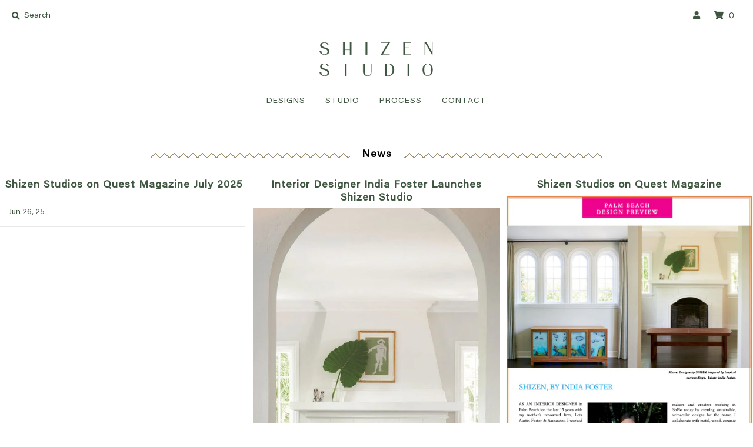

--- FILE ---
content_type: text/html; charset=utf-8
request_url: https://www.shizenstudio.com/blogs/news
body_size: 20004
content:
<!DOCTYPE html>
<html lang="en" class="no-js">
<head>


  <meta charset="utf-8" />
  <meta name="viewport" content="width=device-width, initial-scale=1">

  <!-- Establish early connection to external domains -->
  <link rel="preconnect" href="https://cdn.shopify.com" crossorigin>
  <link rel="preconnect" href="https://fonts.shopify.com" crossorigin>
  <link rel="preconnect" href="https://monorail-edge.shopifysvc.com">
  <link rel="preconnect" href="//ajax.googleapis.com" crossorigin />
  <link rel="stylesheet" href="https://use.typekit.net/skp4esh.css"><!-- Preload onDomain stylesheets and script libraries -->
  <link rel="preload" href="//www.shizenstudio.com/cdn/shop/t/2/assets/stylesheet.css?v=37968958591955156141697748627" as="style">
  <link rel="preload" as="font" href="//www.shizenstudio.com/cdn/fonts/figtree/figtree_n4.3c0838aba1701047e60be6a99a1b0a40ce9b8419.woff2" type="font/woff2" crossorigin>
  <link rel="preload" as="font" href="//www.shizenstudio.com/cdn/fonts/figtree/figtree_n6.9d1ea52bb49a0a86cfd1b0383d00f83d3fcc14de.woff2" type="font/woff2" crossorigin>
  <link rel="preload" as="font" href="//www.shizenstudio.com/cdn/fonts/figtree/figtree_n6.9d1ea52bb49a0a86cfd1b0383d00f83d3fcc14de.woff2" type="font/woff2" crossorigin>
  <link rel="preload" href="//www.shizenstudio.com/cdn/shop/t/2/assets/eventemitter3.min.js?v=27939738353326123541622658460" as="script">
  <link rel="preload" href="//www.shizenstudio.com/cdn/shop/t/2/assets/theme.js?v=142616828557156132971622658457" as="script">
  <link rel="preload" href="//www.shizenstudio.com/cdn/shopifycloud/storefront/assets/themes_support/option_selection-b017cd28.js" as="script">

  <link rel="shortcut icon" href="//www.shizenstudio.com/cdn/shop/files/LOGO_ICON_-_FOOTER_32x32.png?v=1623254851" type="image/png" />
  <link rel="canonical" href="https://www.shizenstudio.com/blogs/news" />

  <title>News &ndash; SHIZEN STUDIO</title>
  

  

  <meta property="og:type" content="website">
  <meta property="og:title" content="News">
  <meta property="og:url" content="https://www.shizenstudio.com/blogs/news">
  
  

<meta property="og:site_name" content="SHIZEN STUDIO">



  <meta name="twitter:card" content="summary">


  <meta name="twitter:site" content="@">



  



  <style data-shopify>
:root {
    --main-family: Figtree, sans-serif;
    --main-weight: 400;
    --nav-family: Figtree, sans-serif;
    --nav-weight: 600;
    --heading-family: Figtree, sans-serif;
    --heading-weight: 600;

    --font-size: 14px;
    --h1-size: 19px;
    --h2-size: 18px;
    --h3-size: 18px;
    --h4-size: 16px;
    --h5-size: px;
    --nav-size: 14px;

    --announcement-background: #ffffff;
    --announcement-text: #3e553f;
    --header-background: #ffffff;
    --header-text: #3e553f;
    --nav-color: #3e553f;
    --nav-hover-link-color: #3e553f;
    --nav-hover-accent-color: #dfd4c2;
    --nav-dropdown-text: #3e553f;
    --nav-dropdown-background: #ffffff;
    --mobile-header-background: #ffffff;
    --mobile-header-text: #3e553f;
    --background: #ffffff;
    --text-color: #3e553f;
    --link-color: #3e553f;
    --link-hover-color: #4c4c4c;
    --sale-color: #eba1b8;
    --so-color: #f4cd6f;
    --new-color: #28323c;
    --dotted-color: #d5d5d5;
    --review-stars: #f4cd6f;
    --secondary-color: #f6f6f6;
    --section-heading-text: #000000;
    --section-heading-primary: #ffffff;
    --section-heading-primary-hover: #ffffff;
    --section-heading-accent: #9f9070;
    --banner-text: #000000;
    --banner-caption-bg: #ffffff;
    --button-color: #ffffff;
    --button-text: #3e553f;
    --button-hover: #d2a48f;
    --button-hover-text: #ffffff;
    --secondary-button-color: #ffffff;
    --secondary-button-text: #3e553f;
    --secondary-button-hover: #d2a48f;
    --secondary-button-hover-text: #ffffff;
    --direction-color: #9f9070;
    --direction-background: rgba(0,0,0,0);
    --direction-hover: rgba(0,0,0,0);
    --swatch-color: #3e553f;
    --swatch-background: #ffffff;
    --swatch-border: #3e553f;
    --swatch-selected-color: #ffffff;
    --swatch-selected-background: #3e553f;
    --swatch-selected-border: #3e553f;
    --footer-background: #ffffff;
    --footer-text: #3e553f;
    --footer-icons: #000000;

    --header-border-width: 60%;
    --header-border-weight: 2px;
    --header-border-style: zigzag;
    --free-shipping-bg: #ac5f1f;
    --free-shipping-text: #fff;
    --notification-background-color: #d2a48f;
    --notification-text-color: #5c4e43;
    --notification-text-align: center;
    --notification-text-size: 16px;
    --keyboard-focus: #355684;
    --focus-border-style: dotted;
    --focus-border-weight: 2px;

    --error-msg-dark: #e81000;
    --error-msg-light: #ffeae8;
    --success-msg-dark: #007f5f;
    --success-msg-light: #e5fff8;

    --select-arrow-bg: url(//www.shizenstudio.com/cdn/shop/t/2/assets/select-arrow.png?v=112595941721225094991622658466);
    --icon-border-color: #ffffff;
    --product-align: center;
    --notification-background-image: url(//www.shizenstudio.com/cdn/shopifycloud/storefront/assets/no-image-2048-a2addb12_1200x.gif);

    --color-body-text: var(--text-color);
    --color-body: var(--background);
    --color-bg: var(--background);
  }
  @media (max-width: 740px) {
  :root {
    --font-size: calc(14px - (14px * 0.15));
    --nav-size: calc(14px - (14px * 0.15));
    --h1-size: calc(19px - (19px * 0.15));
    --h2-size: calc(18px - (18px * 0.15));
    --h3-size: calc(18px - (18px * 0.15));
  }
}
</style>


  <link rel="stylesheet" href="//www.shizenstudio.com/cdn/shop/t/2/assets/stylesheet.css?v=37968958591955156141697748627" type="text/css">


  <style>
  @font-face {
  font-family: Figtree;
  font-weight: 400;
  font-style: normal;
  font-display: swap;
  src: url("//www.shizenstudio.com/cdn/fonts/figtree/figtree_n4.3c0838aba1701047e60be6a99a1b0a40ce9b8419.woff2") format("woff2"),
       url("//www.shizenstudio.com/cdn/fonts/figtree/figtree_n4.c0575d1db21fc3821f17fd6617d3dee552312137.woff") format("woff");
}

  @font-face {
  font-family: Figtree;
  font-weight: 600;
  font-style: normal;
  font-display: swap;
  src: url("//www.shizenstudio.com/cdn/fonts/figtree/figtree_n6.9d1ea52bb49a0a86cfd1b0383d00f83d3fcc14de.woff2") format("woff2"),
       url("//www.shizenstudio.com/cdn/fonts/figtree/figtree_n6.f0fcdea525a0e47b2ae4ab645832a8e8a96d31d3.woff") format("woff");
}

  @font-face {
  font-family: Figtree;
  font-weight: 600;
  font-style: normal;
  font-display: swap;
  src: url("//www.shizenstudio.com/cdn/fonts/figtree/figtree_n6.9d1ea52bb49a0a86cfd1b0383d00f83d3fcc14de.woff2") format("woff2"),
       url("//www.shizenstudio.com/cdn/fonts/figtree/figtree_n6.f0fcdea525a0e47b2ae4ab645832a8e8a96d31d3.woff") format("woff");
}

  @font-face {
  font-family: Figtree;
  font-weight: 700;
  font-style: normal;
  font-display: swap;
  src: url("//www.shizenstudio.com/cdn/fonts/figtree/figtree_n7.2fd9bfe01586148e644724096c9d75e8c7a90e55.woff2") format("woff2"),
       url("//www.shizenstudio.com/cdn/fonts/figtree/figtree_n7.ea05de92d862f9594794ab281c4c3a67501ef5fc.woff") format("woff");
}

  @font-face {
  font-family: Figtree;
  font-weight: 400;
  font-style: italic;
  font-display: swap;
  src: url("//www.shizenstudio.com/cdn/fonts/figtree/figtree_i4.89f7a4275c064845c304a4cf8a4a586060656db2.woff2") format("woff2"),
       url("//www.shizenstudio.com/cdn/fonts/figtree/figtree_i4.6f955aaaafc55a22ffc1f32ecf3756859a5ad3e2.woff") format("woff");
}

  @font-face {
  font-family: Figtree;
  font-weight: 700;
  font-style: italic;
  font-display: swap;
  src: url("//www.shizenstudio.com/cdn/fonts/figtree/figtree_i7.06add7096a6f2ab742e09ec7e498115904eda1fe.woff2") format("woff2"),
       url("//www.shizenstudio.com/cdn/fonts/figtree/figtree_i7.ee584b5fcaccdbb5518c0228158941f8df81b101.woff") format("woff");
}

  </style>

  <script>window.performance && window.performance.mark && window.performance.mark('shopify.content_for_header.start');</script><meta id="shopify-digital-wallet" name="shopify-digital-wallet" content="/57496141999/digital_wallets/dialog">
<meta name="shopify-checkout-api-token" content="f56a05daa81705389bdafd9fb366c787">
<link rel="alternate" type="application/atom+xml" title="Feed" href="/blogs/news.atom" />
<script async="async" src="/checkouts/internal/preloads.js?locale=en-US"></script>
<link rel="preconnect" href="https://shop.app" crossorigin="anonymous">
<script async="async" src="https://shop.app/checkouts/internal/preloads.js?locale=en-US&shop_id=57496141999" crossorigin="anonymous"></script>
<script id="apple-pay-shop-capabilities" type="application/json">{"shopId":57496141999,"countryCode":"US","currencyCode":"USD","merchantCapabilities":["supports3DS"],"merchantId":"gid:\/\/shopify\/Shop\/57496141999","merchantName":"SHIZEN STUDIO","requiredBillingContactFields":["postalAddress","email"],"requiredShippingContactFields":["postalAddress","email"],"shippingType":"shipping","supportedNetworks":["visa","masterCard","amex","discover","elo","jcb"],"total":{"type":"pending","label":"SHIZEN STUDIO","amount":"1.00"},"shopifyPaymentsEnabled":true,"supportsSubscriptions":true}</script>
<script id="shopify-features" type="application/json">{"accessToken":"f56a05daa81705389bdafd9fb366c787","betas":["rich-media-storefront-analytics"],"domain":"www.shizenstudio.com","predictiveSearch":true,"shopId":57496141999,"locale":"en"}</script>
<script>var Shopify = Shopify || {};
Shopify.shop = "shizenweb.myshopify.com";
Shopify.locale = "en";
Shopify.currency = {"active":"USD","rate":"1.0"};
Shopify.country = "US";
Shopify.theme = {"name":"Mr Parker","id":123584446639,"schema_name":"Mr Parker","schema_version":"7.5.2","theme_store_id":567,"role":"main"};
Shopify.theme.handle = "null";
Shopify.theme.style = {"id":null,"handle":null};
Shopify.cdnHost = "www.shizenstudio.com/cdn";
Shopify.routes = Shopify.routes || {};
Shopify.routes.root = "/";</script>
<script type="module">!function(o){(o.Shopify=o.Shopify||{}).modules=!0}(window);</script>
<script>!function(o){function n(){var o=[];function n(){o.push(Array.prototype.slice.apply(arguments))}return n.q=o,n}var t=o.Shopify=o.Shopify||{};t.loadFeatures=n(),t.autoloadFeatures=n()}(window);</script>
<script>
  window.ShopifyPay = window.ShopifyPay || {};
  window.ShopifyPay.apiHost = "shop.app\/pay";
  window.ShopifyPay.redirectState = null;
</script>
<script id="shop-js-analytics" type="application/json">{"pageType":"blog"}</script>
<script defer="defer" async type="module" src="//www.shizenstudio.com/cdn/shopifycloud/shop-js/modules/v2/client.init-shop-cart-sync_BT-GjEfc.en.esm.js"></script>
<script defer="defer" async type="module" src="//www.shizenstudio.com/cdn/shopifycloud/shop-js/modules/v2/chunk.common_D58fp_Oc.esm.js"></script>
<script defer="defer" async type="module" src="//www.shizenstudio.com/cdn/shopifycloud/shop-js/modules/v2/chunk.modal_xMitdFEc.esm.js"></script>
<script type="module">
  await import("//www.shizenstudio.com/cdn/shopifycloud/shop-js/modules/v2/client.init-shop-cart-sync_BT-GjEfc.en.esm.js");
await import("//www.shizenstudio.com/cdn/shopifycloud/shop-js/modules/v2/chunk.common_D58fp_Oc.esm.js");
await import("//www.shizenstudio.com/cdn/shopifycloud/shop-js/modules/v2/chunk.modal_xMitdFEc.esm.js");

  window.Shopify.SignInWithShop?.initShopCartSync?.({"fedCMEnabled":true,"windoidEnabled":true});

</script>
<script>
  window.Shopify = window.Shopify || {};
  if (!window.Shopify.featureAssets) window.Shopify.featureAssets = {};
  window.Shopify.featureAssets['shop-js'] = {"shop-cart-sync":["modules/v2/client.shop-cart-sync_DZOKe7Ll.en.esm.js","modules/v2/chunk.common_D58fp_Oc.esm.js","modules/v2/chunk.modal_xMitdFEc.esm.js"],"init-fed-cm":["modules/v2/client.init-fed-cm_B6oLuCjv.en.esm.js","modules/v2/chunk.common_D58fp_Oc.esm.js","modules/v2/chunk.modal_xMitdFEc.esm.js"],"shop-cash-offers":["modules/v2/client.shop-cash-offers_D2sdYoxE.en.esm.js","modules/v2/chunk.common_D58fp_Oc.esm.js","modules/v2/chunk.modal_xMitdFEc.esm.js"],"shop-login-button":["modules/v2/client.shop-login-button_QeVjl5Y3.en.esm.js","modules/v2/chunk.common_D58fp_Oc.esm.js","modules/v2/chunk.modal_xMitdFEc.esm.js"],"pay-button":["modules/v2/client.pay-button_DXTOsIq6.en.esm.js","modules/v2/chunk.common_D58fp_Oc.esm.js","modules/v2/chunk.modal_xMitdFEc.esm.js"],"shop-button":["modules/v2/client.shop-button_DQZHx9pm.en.esm.js","modules/v2/chunk.common_D58fp_Oc.esm.js","modules/v2/chunk.modal_xMitdFEc.esm.js"],"avatar":["modules/v2/client.avatar_BTnouDA3.en.esm.js"],"init-windoid":["modules/v2/client.init-windoid_CR1B-cfM.en.esm.js","modules/v2/chunk.common_D58fp_Oc.esm.js","modules/v2/chunk.modal_xMitdFEc.esm.js"],"init-shop-for-new-customer-accounts":["modules/v2/client.init-shop-for-new-customer-accounts_C_vY_xzh.en.esm.js","modules/v2/client.shop-login-button_QeVjl5Y3.en.esm.js","modules/v2/chunk.common_D58fp_Oc.esm.js","modules/v2/chunk.modal_xMitdFEc.esm.js"],"init-shop-email-lookup-coordinator":["modules/v2/client.init-shop-email-lookup-coordinator_BI7n9ZSv.en.esm.js","modules/v2/chunk.common_D58fp_Oc.esm.js","modules/v2/chunk.modal_xMitdFEc.esm.js"],"init-shop-cart-sync":["modules/v2/client.init-shop-cart-sync_BT-GjEfc.en.esm.js","modules/v2/chunk.common_D58fp_Oc.esm.js","modules/v2/chunk.modal_xMitdFEc.esm.js"],"shop-toast-manager":["modules/v2/client.shop-toast-manager_DiYdP3xc.en.esm.js","modules/v2/chunk.common_D58fp_Oc.esm.js","modules/v2/chunk.modal_xMitdFEc.esm.js"],"init-customer-accounts":["modules/v2/client.init-customer-accounts_D9ZNqS-Q.en.esm.js","modules/v2/client.shop-login-button_QeVjl5Y3.en.esm.js","modules/v2/chunk.common_D58fp_Oc.esm.js","modules/v2/chunk.modal_xMitdFEc.esm.js"],"init-customer-accounts-sign-up":["modules/v2/client.init-customer-accounts-sign-up_iGw4briv.en.esm.js","modules/v2/client.shop-login-button_QeVjl5Y3.en.esm.js","modules/v2/chunk.common_D58fp_Oc.esm.js","modules/v2/chunk.modal_xMitdFEc.esm.js"],"shop-follow-button":["modules/v2/client.shop-follow-button_CqMgW2wH.en.esm.js","modules/v2/chunk.common_D58fp_Oc.esm.js","modules/v2/chunk.modal_xMitdFEc.esm.js"],"checkout-modal":["modules/v2/client.checkout-modal_xHeaAweL.en.esm.js","modules/v2/chunk.common_D58fp_Oc.esm.js","modules/v2/chunk.modal_xMitdFEc.esm.js"],"shop-login":["modules/v2/client.shop-login_D91U-Q7h.en.esm.js","modules/v2/chunk.common_D58fp_Oc.esm.js","modules/v2/chunk.modal_xMitdFEc.esm.js"],"lead-capture":["modules/v2/client.lead-capture_BJmE1dJe.en.esm.js","modules/v2/chunk.common_D58fp_Oc.esm.js","modules/v2/chunk.modal_xMitdFEc.esm.js"],"payment-terms":["modules/v2/client.payment-terms_Ci9AEqFq.en.esm.js","modules/v2/chunk.common_D58fp_Oc.esm.js","modules/v2/chunk.modal_xMitdFEc.esm.js"]};
</script>
<script>(function() {
  var isLoaded = false;
  function asyncLoad() {
    if (isLoaded) return;
    isLoaded = true;
    var urls = ["https:\/\/quote.storeify.app\/js\/frontend\/scripttag.js?shop=shizenweb.myshopify.com"];
    for (var i = 0; i < urls.length; i++) {
      var s = document.createElement('script');
      s.type = 'text/javascript';
      s.async = true;
      s.src = urls[i];
      var x = document.getElementsByTagName('script')[0];
      x.parentNode.insertBefore(s, x);
    }
  };
  if(window.attachEvent) {
    window.attachEvent('onload', asyncLoad);
  } else {
    window.addEventListener('load', asyncLoad, false);
  }
})();</script>
<script id="__st">var __st={"a":57496141999,"offset":-18000,"reqid":"c23ace30-3840-4c49-925a-15e78e90de14-1769507099","pageurl":"www.shizenstudio.com\/blogs\/news","s":"blogs-79828418735","u":"4df2a8e1a3c0","p":"blog","rtyp":"blog","rid":79828418735};</script>
<script>window.ShopifyPaypalV4VisibilityTracking = true;</script>
<script id="captcha-bootstrap">!function(){'use strict';const t='contact',e='account',n='new_comment',o=[[t,t],['blogs',n],['comments',n],[t,'customer']],c=[[e,'customer_login'],[e,'guest_login'],[e,'recover_customer_password'],[e,'create_customer']],r=t=>t.map((([t,e])=>`form[action*='/${t}']:not([data-nocaptcha='true']) input[name='form_type'][value='${e}']`)).join(','),a=t=>()=>t?[...document.querySelectorAll(t)].map((t=>t.form)):[];function s(){const t=[...o],e=r(t);return a(e)}const i='password',u='form_key',d=['recaptcha-v3-token','g-recaptcha-response','h-captcha-response',i],f=()=>{try{return window.sessionStorage}catch{return}},m='__shopify_v',_=t=>t.elements[u];function p(t,e,n=!1){try{const o=window.sessionStorage,c=JSON.parse(o.getItem(e)),{data:r}=function(t){const{data:e,action:n}=t;return t[m]||n?{data:e,action:n}:{data:t,action:n}}(c);for(const[e,n]of Object.entries(r))t.elements[e]&&(t.elements[e].value=n);n&&o.removeItem(e)}catch(o){console.error('form repopulation failed',{error:o})}}const l='form_type',E='cptcha';function T(t){t.dataset[E]=!0}const w=window,h=w.document,L='Shopify',v='ce_forms',y='captcha';let A=!1;((t,e)=>{const n=(g='f06e6c50-85a8-45c8-87d0-21a2b65856fe',I='https://cdn.shopify.com/shopifycloud/storefront-forms-hcaptcha/ce_storefront_forms_captcha_hcaptcha.v1.5.2.iife.js',D={infoText:'Protected by hCaptcha',privacyText:'Privacy',termsText:'Terms'},(t,e,n)=>{const o=w[L][v],c=o.bindForm;if(c)return c(t,g,e,D).then(n);var r;o.q.push([[t,g,e,D],n]),r=I,A||(h.body.append(Object.assign(h.createElement('script'),{id:'captcha-provider',async:!0,src:r})),A=!0)});var g,I,D;w[L]=w[L]||{},w[L][v]=w[L][v]||{},w[L][v].q=[],w[L][y]=w[L][y]||{},w[L][y].protect=function(t,e){n(t,void 0,e),T(t)},Object.freeze(w[L][y]),function(t,e,n,w,h,L){const[v,y,A,g]=function(t,e,n){const i=e?o:[],u=t?c:[],d=[...i,...u],f=r(d),m=r(i),_=r(d.filter((([t,e])=>n.includes(e))));return[a(f),a(m),a(_),s()]}(w,h,L),I=t=>{const e=t.target;return e instanceof HTMLFormElement?e:e&&e.form},D=t=>v().includes(t);t.addEventListener('submit',(t=>{const e=I(t);if(!e)return;const n=D(e)&&!e.dataset.hcaptchaBound&&!e.dataset.recaptchaBound,o=_(e),c=g().includes(e)&&(!o||!o.value);(n||c)&&t.preventDefault(),c&&!n&&(function(t){try{if(!f())return;!function(t){const e=f();if(!e)return;const n=_(t);if(!n)return;const o=n.value;o&&e.removeItem(o)}(t);const e=Array.from(Array(32),(()=>Math.random().toString(36)[2])).join('');!function(t,e){_(t)||t.append(Object.assign(document.createElement('input'),{type:'hidden',name:u})),t.elements[u].value=e}(t,e),function(t,e){const n=f();if(!n)return;const o=[...t.querySelectorAll(`input[type='${i}']`)].map((({name:t})=>t)),c=[...d,...o],r={};for(const[a,s]of new FormData(t).entries())c.includes(a)||(r[a]=s);n.setItem(e,JSON.stringify({[m]:1,action:t.action,data:r}))}(t,e)}catch(e){console.error('failed to persist form',e)}}(e),e.submit())}));const S=(t,e)=>{t&&!t.dataset[E]&&(n(t,e.some((e=>e===t))),T(t))};for(const o of['focusin','change'])t.addEventListener(o,(t=>{const e=I(t);D(e)&&S(e,y())}));const B=e.get('form_key'),M=e.get(l),P=B&&M;t.addEventListener('DOMContentLoaded',(()=>{const t=y();if(P)for(const e of t)e.elements[l].value===M&&p(e,B);[...new Set([...A(),...v().filter((t=>'true'===t.dataset.shopifyCaptcha))])].forEach((e=>S(e,t)))}))}(h,new URLSearchParams(w.location.search),n,t,e,['guest_login'])})(!0,!0)}();</script>
<script integrity="sha256-4kQ18oKyAcykRKYeNunJcIwy7WH5gtpwJnB7kiuLZ1E=" data-source-attribution="shopify.loadfeatures" defer="defer" src="//www.shizenstudio.com/cdn/shopifycloud/storefront/assets/storefront/load_feature-a0a9edcb.js" crossorigin="anonymous"></script>
<script crossorigin="anonymous" defer="defer" src="//www.shizenstudio.com/cdn/shopifycloud/storefront/assets/shopify_pay/storefront-65b4c6d7.js?v=20250812"></script>
<script data-source-attribution="shopify.dynamic_checkout.dynamic.init">var Shopify=Shopify||{};Shopify.PaymentButton=Shopify.PaymentButton||{isStorefrontPortableWallets:!0,init:function(){window.Shopify.PaymentButton.init=function(){};var t=document.createElement("script");t.src="https://www.shizenstudio.com/cdn/shopifycloud/portable-wallets/latest/portable-wallets.en.js",t.type="module",document.head.appendChild(t)}};
</script>
<script data-source-attribution="shopify.dynamic_checkout.buyer_consent">
  function portableWalletsHideBuyerConsent(e){var t=document.getElementById("shopify-buyer-consent"),n=document.getElementById("shopify-subscription-policy-button");t&&n&&(t.classList.add("hidden"),t.setAttribute("aria-hidden","true"),n.removeEventListener("click",e))}function portableWalletsShowBuyerConsent(e){var t=document.getElementById("shopify-buyer-consent"),n=document.getElementById("shopify-subscription-policy-button");t&&n&&(t.classList.remove("hidden"),t.removeAttribute("aria-hidden"),n.addEventListener("click",e))}window.Shopify?.PaymentButton&&(window.Shopify.PaymentButton.hideBuyerConsent=portableWalletsHideBuyerConsent,window.Shopify.PaymentButton.showBuyerConsent=portableWalletsShowBuyerConsent);
</script>
<script data-source-attribution="shopify.dynamic_checkout.cart.bootstrap">document.addEventListener("DOMContentLoaded",(function(){function t(){return document.querySelector("shopify-accelerated-checkout-cart, shopify-accelerated-checkout")}if(t())Shopify.PaymentButton.init();else{new MutationObserver((function(e,n){t()&&(Shopify.PaymentButton.init(),n.disconnect())})).observe(document.body,{childList:!0,subtree:!0})}}));
</script>
<link id="shopify-accelerated-checkout-styles" rel="stylesheet" media="screen" href="https://www.shizenstudio.com/cdn/shopifycloud/portable-wallets/latest/accelerated-checkout-backwards-compat.css" crossorigin="anonymous">
<style id="shopify-accelerated-checkout-cart">
        #shopify-buyer-consent {
  margin-top: 1em;
  display: inline-block;
  width: 100%;
}

#shopify-buyer-consent.hidden {
  display: none;
}

#shopify-subscription-policy-button {
  background: none;
  border: none;
  padding: 0;
  text-decoration: underline;
  font-size: inherit;
  cursor: pointer;
}

#shopify-subscription-policy-button::before {
  box-shadow: none;
}

      </style>

<script>window.performance && window.performance.mark && window.performance.mark('shopify.content_for_header.end');</script>


<script>window.__pagefly_analytics_settings__={"acceptTracking":false};</script>
<!-- SEO, JSON‑LD, Schema --> 
 
        
        

        
        
        
<!-- BEGIN app block: shopify://apps/storeify-request-a-quote/blocks/embed-app/dac9aba2-251e-4c25-abc3-9fc57dbf7885 -->
  
  
  <style type="text/css" id="ify-style-remove">
  
  
  </style>
  <style type="text/css">.ify-hide{display:none;}</style>
  <link rel="preload" href="https://cdn.shopify.com/extensions/019bf96f-10b4-7499-b191-dd21caa62db4/storeify-request-a-quote-79/assets/storeify-requestaquote-styles.css" as="style">
  <link href="//cdn.shopify.com/extensions/019bf96f-10b4-7499-b191-dd21caa62db4/storeify-request-a-quote-79/assets/storeify-requestaquote-styles.css" rel="stylesheet" type="text/css" media="all" />
  <script type="text/javascript">
    var storeifyRequestaquote = storeifyRequestaquote || {};
    storeifyRequestaquote.app_enable = 1; 
    storeifyRequestaquote.locale = "en";
    storeifyRequestaquote.shop_domain = "www.shizenstudio.com";
    storeifyRequestaquote.shop_url = "https:\/\/www.shizenstudio.com";
    
    
    

    storeifyRequestaquote.page = {
    type : 'blog',
    path : '/blogs/news',
    };
    storeifyRequestaquote.money_format = '${{amount_no_decimals_with_comma_separator}}';
    storeifyRequestaquote.storeify_requestaquote_json = "/apps/request-a-quote/params";
    storeifyRequestaquote.root_url = '/';
       storeifyRequestaquote.lang = {"btn_addquote":"Add to Quote","call_for_price":"Inquire","btn_view":"View Quote","btn_continue":"Continue Shop","add_title":"Add \"{{product}}\" to quote","tbl_img":"Image","tbl_name":"Name","tbl_sku":"Sku","tbl_option":"Option","tbl_qty":"QTY","quote_empty":"Your quote is currently empty.","your_price":"Your Price","old_price":"Price","print":"Print PDF","total":"Total","btn_see_price":"Login to see price","draft_order":"Draft Order","date":"Date","status":"Status","view":"View","quote_history":"Quote history","load_more":"Load more \u003e\u003e","subtotal":"Subtotal","total_tax":"Total Tax","total_price":"Total Price","excl_shipping":"(Excl. Shipping)","excl_tax_shipping":"(Excl. Tax \u0026 Shipping)","input_required":"This field is required.","input_email":"Email Address is invalid: Please enter a valid email address.","search_product":"Search product","search_no_result":"No results found for “{{search_text}}”. Check the spelling or use a different word or phrase.","shipping":"Shipping","discount":"Discount","free":"Free","shipping_options":"Shipping Options","msg_size_attach":"Files \"{name}\" ({size}) exceeds maximum allowed upload size of {maxSize}.","msg_attach_tooless":"You must select at least {n} {files} to upload. Please retry your upload!","msg_calculating_time":"calculating time remaining","msg_processing":"Processing ...","upload_li_success":" Uploaded file \"{name}\" Successfully.","upload_li_fail":" Uploaded file \"{name}\" Fail.","status_pending":"Pending","status_approved":"Approved","status_canceled":"Canceled","status_expired":"Expired","content_pdf":"PDF Content"}; 
    
      storeifyRequestaquote.show_input_price = 0;
    
    storeifyRequestaquote.hide_variants_outofstock = 0;
     
    storeifyRequestaquote.search_product = 0;
     
    storeifyRequestaquote.btn_cart_to_quote = 0;
    storeifyRequestaquote.callbackTracking = function(data){  };
    storeifyRequestaquote.gtmId = "";
  </script>

  
  
  <style type="text/css" id="btn-hide_on_grid">body .ify-quote-group{display: none !important;}</style>
  
  

  

  
  
  
  
  
  
  
  <style type="text/css">.button {  background: var(--secondary-button-hover) !important;  color: var(--secondary-button-hover-text) !important;  border-color: none;border-color: #3e553f !important;max-width: 300px;min-width: 300px;margin-top: 10px;}.button:hover {  background: #3e553f !important;  color: white !important;border-color: #3e553f !important;}</style>
  

  <!-- ======================    Footer   ==========================  -->

  
  
    <script src="https://cdn.shopify.com/extensions/019bf96f-10b4-7499-b191-dd21caa62db4/storeify-request-a-quote-79/assets/jquery-2.2.4.min.js" defer="defer"></script>
  
  
  
  
  
  
    <script src="https://cdn.shopify.com/extensions/019bf96f-10b4-7499-b191-dd21caa62db4/storeify-request-a-quote-79/assets/jquery.validate.min.js" defer></script>
    <script src="https://cdn.shopify.com/extensions/019bf96f-10b4-7499-b191-dd21caa62db4/storeify-request-a-quote-79/assets/additional-methods.min.js" defer></script>
  
  <script src="https://quote.storeify.app/js/stores/shizenweb.myshopify.com/storeify-requestaquote-params.js?v=1753158323" defer></script>
  
  <script src="https://cdn.shopify.com/extensions/019bf96f-10b4-7499-b191-dd21caa62db4/storeify-request-a-quote-79/assets/storeify-requestaquote-v2-mode-0.js" defer></script>
  
  <!--end status-->


<!-- END app block --><meta property="og:image" content="https://cdn.shopify.com/s/files/1/0574/9614/1999/files/SHIZEN_STUDIO_LOGO_-_GREEN.png?height=628&pad_color=ffffff&v=1622658867&width=1200" />
<meta property="og:image:secure_url" content="https://cdn.shopify.com/s/files/1/0574/9614/1999/files/SHIZEN_STUDIO_LOGO_-_GREEN.png?height=628&pad_color=ffffff&v=1622658867&width=1200" />
<meta property="og:image:width" content="1200" />
<meta property="og:image:height" content="628" />
<link href="https://monorail-edge.shopifysvc.com" rel="dns-prefetch">
<script>(function(){if ("sendBeacon" in navigator && "performance" in window) {try {var session_token_from_headers = performance.getEntriesByType('navigation')[0].serverTiming.find(x => x.name == '_s').description;} catch {var session_token_from_headers = undefined;}var session_cookie_matches = document.cookie.match(/_shopify_s=([^;]*)/);var session_token_from_cookie = session_cookie_matches && session_cookie_matches.length === 2 ? session_cookie_matches[1] : "";var session_token = session_token_from_headers || session_token_from_cookie || "";function handle_abandonment_event(e) {var entries = performance.getEntries().filter(function(entry) {return /monorail-edge.shopifysvc.com/.test(entry.name);});if (!window.abandonment_tracked && entries.length === 0) {window.abandonment_tracked = true;var currentMs = Date.now();var navigation_start = performance.timing.navigationStart;var payload = {shop_id: 57496141999,url: window.location.href,navigation_start,duration: currentMs - navigation_start,session_token,page_type: "blog"};window.navigator.sendBeacon("https://monorail-edge.shopifysvc.com/v1/produce", JSON.stringify({schema_id: "online_store_buyer_site_abandonment/1.1",payload: payload,metadata: {event_created_at_ms: currentMs,event_sent_at_ms: currentMs}}));}}window.addEventListener('pagehide', handle_abandonment_event);}}());</script>
<script id="web-pixels-manager-setup">(function e(e,d,r,n,o){if(void 0===o&&(o={}),!Boolean(null===(a=null===(i=window.Shopify)||void 0===i?void 0:i.analytics)||void 0===a?void 0:a.replayQueue)){var i,a;window.Shopify=window.Shopify||{};var t=window.Shopify;t.analytics=t.analytics||{};var s=t.analytics;s.replayQueue=[],s.publish=function(e,d,r){return s.replayQueue.push([e,d,r]),!0};try{self.performance.mark("wpm:start")}catch(e){}var l=function(){var e={modern:/Edge?\/(1{2}[4-9]|1[2-9]\d|[2-9]\d{2}|\d{4,})\.\d+(\.\d+|)|Firefox\/(1{2}[4-9]|1[2-9]\d|[2-9]\d{2}|\d{4,})\.\d+(\.\d+|)|Chrom(ium|e)\/(9{2}|\d{3,})\.\d+(\.\d+|)|(Maci|X1{2}).+ Version\/(15\.\d+|(1[6-9]|[2-9]\d|\d{3,})\.\d+)([,.]\d+|)( \(\w+\)|)( Mobile\/\w+|) Safari\/|Chrome.+OPR\/(9{2}|\d{3,})\.\d+\.\d+|(CPU[ +]OS|iPhone[ +]OS|CPU[ +]iPhone|CPU IPhone OS|CPU iPad OS)[ +]+(15[._]\d+|(1[6-9]|[2-9]\d|\d{3,})[._]\d+)([._]\d+|)|Android:?[ /-](13[3-9]|1[4-9]\d|[2-9]\d{2}|\d{4,})(\.\d+|)(\.\d+|)|Android.+Firefox\/(13[5-9]|1[4-9]\d|[2-9]\d{2}|\d{4,})\.\d+(\.\d+|)|Android.+Chrom(ium|e)\/(13[3-9]|1[4-9]\d|[2-9]\d{2}|\d{4,})\.\d+(\.\d+|)|SamsungBrowser\/([2-9]\d|\d{3,})\.\d+/,legacy:/Edge?\/(1[6-9]|[2-9]\d|\d{3,})\.\d+(\.\d+|)|Firefox\/(5[4-9]|[6-9]\d|\d{3,})\.\d+(\.\d+|)|Chrom(ium|e)\/(5[1-9]|[6-9]\d|\d{3,})\.\d+(\.\d+|)([\d.]+$|.*Safari\/(?![\d.]+ Edge\/[\d.]+$))|(Maci|X1{2}).+ Version\/(10\.\d+|(1[1-9]|[2-9]\d|\d{3,})\.\d+)([,.]\d+|)( \(\w+\)|)( Mobile\/\w+|) Safari\/|Chrome.+OPR\/(3[89]|[4-9]\d|\d{3,})\.\d+\.\d+|(CPU[ +]OS|iPhone[ +]OS|CPU[ +]iPhone|CPU IPhone OS|CPU iPad OS)[ +]+(10[._]\d+|(1[1-9]|[2-9]\d|\d{3,})[._]\d+)([._]\d+|)|Android:?[ /-](13[3-9]|1[4-9]\d|[2-9]\d{2}|\d{4,})(\.\d+|)(\.\d+|)|Mobile Safari.+OPR\/([89]\d|\d{3,})\.\d+\.\d+|Android.+Firefox\/(13[5-9]|1[4-9]\d|[2-9]\d{2}|\d{4,})\.\d+(\.\d+|)|Android.+Chrom(ium|e)\/(13[3-9]|1[4-9]\d|[2-9]\d{2}|\d{4,})\.\d+(\.\d+|)|Android.+(UC? ?Browser|UCWEB|U3)[ /]?(15\.([5-9]|\d{2,})|(1[6-9]|[2-9]\d|\d{3,})\.\d+)\.\d+|SamsungBrowser\/(5\.\d+|([6-9]|\d{2,})\.\d+)|Android.+MQ{2}Browser\/(14(\.(9|\d{2,})|)|(1[5-9]|[2-9]\d|\d{3,})(\.\d+|))(\.\d+|)|K[Aa][Ii]OS\/(3\.\d+|([4-9]|\d{2,})\.\d+)(\.\d+|)/},d=e.modern,r=e.legacy,n=navigator.userAgent;return n.match(d)?"modern":n.match(r)?"legacy":"unknown"}(),u="modern"===l?"modern":"legacy",c=(null!=n?n:{modern:"",legacy:""})[u],f=function(e){return[e.baseUrl,"/wpm","/b",e.hashVersion,"modern"===e.buildTarget?"m":"l",".js"].join("")}({baseUrl:d,hashVersion:r,buildTarget:u}),m=function(e){var d=e.version,r=e.bundleTarget,n=e.surface,o=e.pageUrl,i=e.monorailEndpoint;return{emit:function(e){var a=e.status,t=e.errorMsg,s=(new Date).getTime(),l=JSON.stringify({metadata:{event_sent_at_ms:s},events:[{schema_id:"web_pixels_manager_load/3.1",payload:{version:d,bundle_target:r,page_url:o,status:a,surface:n,error_msg:t},metadata:{event_created_at_ms:s}}]});if(!i)return console&&console.warn&&console.warn("[Web Pixels Manager] No Monorail endpoint provided, skipping logging."),!1;try{return self.navigator.sendBeacon.bind(self.navigator)(i,l)}catch(e){}var u=new XMLHttpRequest;try{return u.open("POST",i,!0),u.setRequestHeader("Content-Type","text/plain"),u.send(l),!0}catch(e){return console&&console.warn&&console.warn("[Web Pixels Manager] Got an unhandled error while logging to Monorail."),!1}}}}({version:r,bundleTarget:l,surface:e.surface,pageUrl:self.location.href,monorailEndpoint:e.monorailEndpoint});try{o.browserTarget=l,function(e){var d=e.src,r=e.async,n=void 0===r||r,o=e.onload,i=e.onerror,a=e.sri,t=e.scriptDataAttributes,s=void 0===t?{}:t,l=document.createElement("script"),u=document.querySelector("head"),c=document.querySelector("body");if(l.async=n,l.src=d,a&&(l.integrity=a,l.crossOrigin="anonymous"),s)for(var f in s)if(Object.prototype.hasOwnProperty.call(s,f))try{l.dataset[f]=s[f]}catch(e){}if(o&&l.addEventListener("load",o),i&&l.addEventListener("error",i),u)u.appendChild(l);else{if(!c)throw new Error("Did not find a head or body element to append the script");c.appendChild(l)}}({src:f,async:!0,onload:function(){if(!function(){var e,d;return Boolean(null===(d=null===(e=window.Shopify)||void 0===e?void 0:e.analytics)||void 0===d?void 0:d.initialized)}()){var d=window.webPixelsManager.init(e)||void 0;if(d){var r=window.Shopify.analytics;r.replayQueue.forEach((function(e){var r=e[0],n=e[1],o=e[2];d.publishCustomEvent(r,n,o)})),r.replayQueue=[],r.publish=d.publishCustomEvent,r.visitor=d.visitor,r.initialized=!0}}},onerror:function(){return m.emit({status:"failed",errorMsg:"".concat(f," has failed to load")})},sri:function(e){var d=/^sha384-[A-Za-z0-9+/=]+$/;return"string"==typeof e&&d.test(e)}(c)?c:"",scriptDataAttributes:o}),m.emit({status:"loading"})}catch(e){m.emit({status:"failed",errorMsg:(null==e?void 0:e.message)||"Unknown error"})}}})({shopId: 57496141999,storefrontBaseUrl: "https://www.shizenstudio.com",extensionsBaseUrl: "https://extensions.shopifycdn.com/cdn/shopifycloud/web-pixels-manager",monorailEndpoint: "https://monorail-edge.shopifysvc.com/unstable/produce_batch",surface: "storefront-renderer",enabledBetaFlags: ["2dca8a86"],webPixelsConfigList: [{"id":"777552047","configuration":"{\"config\":\"{\\\"pixel_id\\\":\\\"G-LX27BNDTVE\\\",\\\"google_tag_ids\\\":[\\\"G-LX27BNDTVE\\\"],\\\"target_country\\\":\\\"US\\\",\\\"gtag_events\\\":[{\\\"type\\\":\\\"begin_checkout\\\",\\\"action_label\\\":\\\"G-LX27BNDTVE\\\"},{\\\"type\\\":\\\"search\\\",\\\"action_label\\\":\\\"G-LX27BNDTVE\\\"},{\\\"type\\\":\\\"view_item\\\",\\\"action_label\\\":\\\"G-LX27BNDTVE\\\"},{\\\"type\\\":\\\"purchase\\\",\\\"action_label\\\":\\\"G-LX27BNDTVE\\\"},{\\\"type\\\":\\\"page_view\\\",\\\"action_label\\\":\\\"G-LX27BNDTVE\\\"},{\\\"type\\\":\\\"add_payment_info\\\",\\\"action_label\\\":\\\"G-LX27BNDTVE\\\"},{\\\"type\\\":\\\"add_to_cart\\\",\\\"action_label\\\":\\\"G-LX27BNDTVE\\\"}],\\\"enable_monitoring_mode\\\":false}\"}","eventPayloadVersion":"v1","runtimeContext":"OPEN","scriptVersion":"b2a88bafab3e21179ed38636efcd8a93","type":"APP","apiClientId":1780363,"privacyPurposes":[],"dataSharingAdjustments":{"protectedCustomerApprovalScopes":["read_customer_address","read_customer_email","read_customer_name","read_customer_personal_data","read_customer_phone"]}},{"id":"shopify-app-pixel","configuration":"{}","eventPayloadVersion":"v1","runtimeContext":"STRICT","scriptVersion":"0450","apiClientId":"shopify-pixel","type":"APP","privacyPurposes":["ANALYTICS","MARKETING"]},{"id":"shopify-custom-pixel","eventPayloadVersion":"v1","runtimeContext":"LAX","scriptVersion":"0450","apiClientId":"shopify-pixel","type":"CUSTOM","privacyPurposes":["ANALYTICS","MARKETING"]}],isMerchantRequest: false,initData: {"shop":{"name":"SHIZEN STUDIO","paymentSettings":{"currencyCode":"USD"},"myshopifyDomain":"shizenweb.myshopify.com","countryCode":"US","storefrontUrl":"https:\/\/www.shizenstudio.com"},"customer":null,"cart":null,"checkout":null,"productVariants":[],"purchasingCompany":null},},"https://www.shizenstudio.com/cdn","fcfee988w5aeb613cpc8e4bc33m6693e112",{"modern":"","legacy":""},{"shopId":"57496141999","storefrontBaseUrl":"https:\/\/www.shizenstudio.com","extensionBaseUrl":"https:\/\/extensions.shopifycdn.com\/cdn\/shopifycloud\/web-pixels-manager","surface":"storefront-renderer","enabledBetaFlags":"[\"2dca8a86\"]","isMerchantRequest":"false","hashVersion":"fcfee988w5aeb613cpc8e4bc33m6693e112","publish":"custom","events":"[[\"page_viewed\",{}]]"});</script><script>
  window.ShopifyAnalytics = window.ShopifyAnalytics || {};
  window.ShopifyAnalytics.meta = window.ShopifyAnalytics.meta || {};
  window.ShopifyAnalytics.meta.currency = 'USD';
  var meta = {"page":{"pageType":"blog","resourceType":"blog","resourceId":79828418735,"requestId":"c23ace30-3840-4c49-925a-15e78e90de14-1769507099"}};
  for (var attr in meta) {
    window.ShopifyAnalytics.meta[attr] = meta[attr];
  }
</script>
<script class="analytics">
  (function () {
    var customDocumentWrite = function(content) {
      var jquery = null;

      if (window.jQuery) {
        jquery = window.jQuery;
      } else if (window.Checkout && window.Checkout.$) {
        jquery = window.Checkout.$;
      }

      if (jquery) {
        jquery('body').append(content);
      }
    };

    var hasLoggedConversion = function(token) {
      if (token) {
        return document.cookie.indexOf('loggedConversion=' + token) !== -1;
      }
      return false;
    }

    var setCookieIfConversion = function(token) {
      if (token) {
        var twoMonthsFromNow = new Date(Date.now());
        twoMonthsFromNow.setMonth(twoMonthsFromNow.getMonth() + 2);

        document.cookie = 'loggedConversion=' + token + '; expires=' + twoMonthsFromNow;
      }
    }

    var trekkie = window.ShopifyAnalytics.lib = window.trekkie = window.trekkie || [];
    if (trekkie.integrations) {
      return;
    }
    trekkie.methods = [
      'identify',
      'page',
      'ready',
      'track',
      'trackForm',
      'trackLink'
    ];
    trekkie.factory = function(method) {
      return function() {
        var args = Array.prototype.slice.call(arguments);
        args.unshift(method);
        trekkie.push(args);
        return trekkie;
      };
    };
    for (var i = 0; i < trekkie.methods.length; i++) {
      var key = trekkie.methods[i];
      trekkie[key] = trekkie.factory(key);
    }
    trekkie.load = function(config) {
      trekkie.config = config || {};
      trekkie.config.initialDocumentCookie = document.cookie;
      var first = document.getElementsByTagName('script')[0];
      var script = document.createElement('script');
      script.type = 'text/javascript';
      script.onerror = function(e) {
        var scriptFallback = document.createElement('script');
        scriptFallback.type = 'text/javascript';
        scriptFallback.onerror = function(error) {
                var Monorail = {
      produce: function produce(monorailDomain, schemaId, payload) {
        var currentMs = new Date().getTime();
        var event = {
          schema_id: schemaId,
          payload: payload,
          metadata: {
            event_created_at_ms: currentMs,
            event_sent_at_ms: currentMs
          }
        };
        return Monorail.sendRequest("https://" + monorailDomain + "/v1/produce", JSON.stringify(event));
      },
      sendRequest: function sendRequest(endpointUrl, payload) {
        // Try the sendBeacon API
        if (window && window.navigator && typeof window.navigator.sendBeacon === 'function' && typeof window.Blob === 'function' && !Monorail.isIos12()) {
          var blobData = new window.Blob([payload], {
            type: 'text/plain'
          });

          if (window.navigator.sendBeacon(endpointUrl, blobData)) {
            return true;
          } // sendBeacon was not successful

        } // XHR beacon

        var xhr = new XMLHttpRequest();

        try {
          xhr.open('POST', endpointUrl);
          xhr.setRequestHeader('Content-Type', 'text/plain');
          xhr.send(payload);
        } catch (e) {
          console.log(e);
        }

        return false;
      },
      isIos12: function isIos12() {
        return window.navigator.userAgent.lastIndexOf('iPhone; CPU iPhone OS 12_') !== -1 || window.navigator.userAgent.lastIndexOf('iPad; CPU OS 12_') !== -1;
      }
    };
    Monorail.produce('monorail-edge.shopifysvc.com',
      'trekkie_storefront_load_errors/1.1',
      {shop_id: 57496141999,
      theme_id: 123584446639,
      app_name: "storefront",
      context_url: window.location.href,
      source_url: "//www.shizenstudio.com/cdn/s/trekkie.storefront.a804e9514e4efded663580eddd6991fcc12b5451.min.js"});

        };
        scriptFallback.async = true;
        scriptFallback.src = '//www.shizenstudio.com/cdn/s/trekkie.storefront.a804e9514e4efded663580eddd6991fcc12b5451.min.js';
        first.parentNode.insertBefore(scriptFallback, first);
      };
      script.async = true;
      script.src = '//www.shizenstudio.com/cdn/s/trekkie.storefront.a804e9514e4efded663580eddd6991fcc12b5451.min.js';
      first.parentNode.insertBefore(script, first);
    };
    trekkie.load(
      {"Trekkie":{"appName":"storefront","development":false,"defaultAttributes":{"shopId":57496141999,"isMerchantRequest":null,"themeId":123584446639,"themeCityHash":"17407825786220100762","contentLanguage":"en","currency":"USD","eventMetadataId":"b2ac3174-1d23-43bb-ada6-c1a9a42c2be8"},"isServerSideCookieWritingEnabled":true,"monorailRegion":"shop_domain","enabledBetaFlags":["65f19447"]},"Session Attribution":{},"S2S":{"facebookCapiEnabled":false,"source":"trekkie-storefront-renderer","apiClientId":580111}}
    );

    var loaded = false;
    trekkie.ready(function() {
      if (loaded) return;
      loaded = true;

      window.ShopifyAnalytics.lib = window.trekkie;

      var originalDocumentWrite = document.write;
      document.write = customDocumentWrite;
      try { window.ShopifyAnalytics.merchantGoogleAnalytics.call(this); } catch(error) {};
      document.write = originalDocumentWrite;

      window.ShopifyAnalytics.lib.page(null,{"pageType":"blog","resourceType":"blog","resourceId":79828418735,"requestId":"c23ace30-3840-4c49-925a-15e78e90de14-1769507099","shopifyEmitted":true});

      var match = window.location.pathname.match(/checkouts\/(.+)\/(thank_you|post_purchase)/)
      var token = match? match[1]: undefined;
      if (!hasLoggedConversion(token)) {
        setCookieIfConversion(token);
        
      }
    });


        var eventsListenerScript = document.createElement('script');
        eventsListenerScript.async = true;
        eventsListenerScript.src = "//www.shizenstudio.com/cdn/shopifycloud/storefront/assets/shop_events_listener-3da45d37.js";
        document.getElementsByTagName('head')[0].appendChild(eventsListenerScript);

})();</script>
  <script>
  if (!window.ga || (window.ga && typeof window.ga !== 'function')) {
    window.ga = function ga() {
      (window.ga.q = window.ga.q || []).push(arguments);
      if (window.Shopify && window.Shopify.analytics && typeof window.Shopify.analytics.publish === 'function') {
        window.Shopify.analytics.publish("ga_stub_called", {}, {sendTo: "google_osp_migration"});
      }
      console.error("Shopify's Google Analytics stub called with:", Array.from(arguments), "\nSee https://help.shopify.com/manual/promoting-marketing/pixels/pixel-migration#google for more information.");
    };
    if (window.Shopify && window.Shopify.analytics && typeof window.Shopify.analytics.publish === 'function') {
      window.Shopify.analytics.publish("ga_stub_initialized", {}, {sendTo: "google_osp_migration"});
    }
  }
</script>
<script
  defer
  src="https://www.shizenstudio.com/cdn/shopifycloud/perf-kit/shopify-perf-kit-3.0.4.min.js"
  data-application="storefront-renderer"
  data-shop-id="57496141999"
  data-render-region="gcp-us-east1"
  data-page-type="blog"
  data-theme-instance-id="123584446639"
  data-theme-name="Mr Parker"
  data-theme-version="7.5.2"
  data-monorail-region="shop_domain"
  data-resource-timing-sampling-rate="10"
  data-shs="true"
  data-shs-beacon="true"
  data-shs-export-with-fetch="true"
  data-shs-logs-sample-rate="1"
  data-shs-beacon-endpoint="https://www.shizenstudio.com/api/collect"
></script>
</head> 

<body class="gridlock template-blog blog theme-features__header-border-style--zigzag theme-features__header-horizontal-alignment--middle theme-features__header-border-weight--2 theme-features__header-border-width--60 theme-features__header-edges--none theme-features__h2-size--18 theme-features__header-vertical-alignment--center theme-features__rounded-buttons--disabled theme-features__notification-bar-height--62 theme-features__show-notfication--disabled theme-features__notification-position--above-footer theme-features__notification-background-image--disabled theme-features__breadcrumb--disabled theme-features__display-options--image-switch theme-features__product-align--center theme-features__product-border--disabled theme-features__product-info--none theme-features__price-bold--enabled theme-features__product-icon-position--top-left theme-features__ultra-wide--disabled js-slideout-toggle-wrapper js-modal-toggle-wrapper">
  <div class="js-slideout-overlay site-overlay"></div>
  <div class="js-modal-overlay site-overlay"></div>

  <aside class="slideout slideout__drawer-left" data-wau-slideout="mobile-navigation" id="slideout-mobile-navigation">
   <div id="shopify-section-mobile-navigation" class="shopify-section"><nav class="mobile-menu" role="navigation" data-section-id="mobile-navigation" data-section-type="mobile-navigation">
  <div class="slideout__trigger--close">
    <button class="slideout__trigger-mobile-menu js-slideout-close" data-slideout-direction="left" aria-label="Close navigation" tabindex="0" type="button" name="button">
      <div class="icn-close"></div>
    </button>
  </div>
  
    
        <div class="mobile-menu__block mobile-menu__cart-status" >
          <a class="mobile-menu__cart-icon" href="/cart">
            Cart
            <span class="mobile-menu__cart-count CartCount">0</span>

            
              <i class="fas fa-shopping-cart" aria-hidden="true"></i>
            
          </a>
        </div>
    
  
    

        
        

        <ul class="js-accordion js-accordion-mobile-nav c-accordion c-accordion--mobile-nav c-accordion--1603134"
            id="c-accordion--1603134"
            

             >

          

          

            

            
            <li>
              <a class="js-accordion-link c-accordion__link" href="/collections/designs">DESIGNS</a>
            </li>
            
          

            

            

              

              
              

              <li class="js-accordion-header c-accordion__header">
                <a class="js-accordion-link c-accordion__link" href="#">STUDIO</a>
                <button class="dropdown-arrow" aria-label="STUDIO" data-toggle="accordion" aria-expanded="false" aria-controls="c-accordion__panel--1603134-2" >
                  <i class="fa fa-angle-down"></i>
                </button>
              </li>

              <li class="c-accordion__panel c-accordion__panel--1603134-2" id="c-accordion__panel--1603134-2" data-parent="#c-accordion--1603134">

                

                <ul class="js-accordion js-accordion-mobile-nav c-accordion c-accordion--mobile-nav c-accordion--mobile-nav__inner c-accordion--1603134-1" id="c-accordion--1603134-1">

                  
                    
                    <li>
                      <a class="js-accordion-link c-accordion__link" href="/pages/about">ABOUT</a>
                    </li>
                    
                  
                    
                    <li>
                      <a class="js-accordion-link c-accordion__link" href="/pages/press">PRESS</a>
                    </li>
                    
                  
                </ul>
              </li>
            
          

            

            

              

              
              

              <li class="js-accordion-header c-accordion__header">
                <a class="js-accordion-link c-accordion__link" href="#">PROCESS</a>
                <button class="dropdown-arrow" aria-label="PROCESS" data-toggle="accordion" aria-expanded="false" aria-controls="c-accordion__panel--1603134-3" >
                  <i class="fa fa-angle-down"></i>
                </button>
              </li>

              <li class="c-accordion__panel c-accordion__panel--1603134-3" id="c-accordion__panel--1603134-3" data-parent="#c-accordion--1603134">

                

                <ul class="js-accordion js-accordion-mobile-nav c-accordion c-accordion--mobile-nav c-accordion--mobile-nav__inner c-accordion--1603134-1" id="c-accordion--1603134-1">

                  
                    
                    <li>
                      <a class="js-accordion-link c-accordion__link" href="/pages/makers">MAKERS</a>
                    </li>
                    
                  
                    
                    <li>
                      <a class="js-accordion-link c-accordion__link" href="/pages/materials">MATERIALS</a>
                    </li>
                    
                  
                    
                    <li>
                      <a class="js-accordion-link c-accordion__link" href="/pages/methods">METHODS</a>
                    </li>
                    
                  
                </ul>
              </li>
            
          

            

            
            <li>
              <a class="js-accordion-link c-accordion__link" href="/pages/contact">CONTACT</a>
            </li>
            
          
          
            
              <li class="mobile-menu__item"><i class="fa fa-user" aria-hidden="true"></i>&nbsp;&nbsp;<a href="https://www.shizenstudio.com/customer_authentication/redirect?locale=en&region_country=US">Log In/Create Account</a></li>
            
          
        </ul><!-- /.c-accordion.c-accordion--mobile-nav -->
      
  
    
        <div class="mobile-menu__block mobile-menu__search" >
          <form action="/search" method="get">
            <input type="text" name="q" id="q" placeholder="Search" />
            
          </form>
        </div>
      
  
    
        <div class="mobile-menu__block mobile-menu__social text-center" >
          <ul id="social">
            

  <li>
    <a href="https://www.instagram.com/shizen_studio/" target="_blank">
      <i class="fab fa-instagram" aria-hidden="true"></i>
    </a>
  </li>



  <li>
    <a href="https://www.pinterest.com/shizen_studio/_created/" target="_blank">
      <i class="fab fa-pinterest" aria-hidden="true"></i>
    </a>
  </li>






          </ul>
          <style>
            .mobile-menu__social i {
              color: #000000;
            }
            .mobile-menu__social i:hover {
              color: #313131;
            }
          </style>
        </div>
      
  
  <style>
    .mobile-menu {
      background: #ffffff;
      height: 100vh;
    }
    .slideout__drawer-left,
    .mobile-menu__search input {
      background: #ffffff;
    }
    .mobile-menu .mobile-menu__item,
    .mobile-menu .accordion__toggle,
    .mobile-menu .accordion__toggle-2 {
      border-bottom: 1px solid #3e553f;
    }
    .mobile-menu__search form input,
    .mobile-menu__cart-icon,
    .mobile-menu__accordion > .mobile-menu__item:first-child {
      border-color: #3e553f;
    }
    .mobile-menu .mobile-menu__item a,
    .mobile-menu .accordion__toggle a,
    .mobile-menu .accordion__toggle-2 a,
    .mobile-menu .accordion__submenu-2 a,
    .mobile-menu .accordion__submenu-1 a,
    .mobile-menu__cart-status a,
    .accordion__toggle-2:after,
    .accordion__toggle:after,
    .mobile-menu .mobile-menu__item i,
    .mobile-menu__featured-text p,
    .mobile-menu__search input,
    .mobile-menu__search input:focus {
      color: #3e553f;
    }
    .mobile-menu__search ::-webkit-input-placeholder { /* WebKit browsers */
      color: #3e553f;
    }
    .mobile-menu__search :-moz-placeholder { /* Mozilla Firefox 4 to 18 */
      color: #3e553f;
    }
    .mobile-menu__search ::-moz-placeholder { /* Mozilla Firefox 19+ */
      color: #3e553f;
    }
    .mobile-menu__search :-ms-input-placeholder { /* Internet Explorer 10+ */
      color: #3e553f;
    }
    .mobile-menu .accordion__toggle-2 a,
    .mobile-menu .accordion__submenu-2 a,
    .mobile-menu .accordion__submenu-1 a,
    .accordion__toggle-2:after {
     opacity: 0.9;
    }
    .mobile-menu .slideout__trigger-mobile-menu .icn-close:after,
    .mobile-menu .slideout__trigger-mobile-menu .icn-close:before {
      border-color: #3e553f !important;
    }
    .accordion__toggle:after,
    .accordion__toggle-2:after { border-left: 1px solid #3e553f; }

    /* inherit link color */
    .c-accordion.c-accordion--mobile-nav .dropdown-arrow {
      color: #3e553f;
      border-color: #3e553f;
    }
    .c-accordion.c-accordion--mobile-nav:not(.c-accordion--mobile-nav__inner) > li:first-child,
    .c-accordion.c-accordion--mobile-nav li:not(.c-accordion__panel) {
      border-color: #3e553f !important;
    }
    .c-accordion.c-accordion--mobile-nav a {
      color: #3e553f;
    }
  </style>
</nav>


</div>
  </aside>

  <main class="site-wrap" role="main">
    <div id="shopify-section-announcement-bar" class="shopify-section">
<section class="announcement-bar__wrapper device-hide js-top-bar" data-section-id="announcement-bar" data-section-type="announcement-section">
    <div class="announcement-bar_container grid__wrapper full">
      <div class="announcement-bar__search-container span-4 auto a-left v-center">
        
          <form class="announcement-bar__search-form" action="/search" method="get">
            <input class="announcement-bar__search-input mb0" type="text" name="q" id="q" placeholder="Search" />
          </form>
        
      </div>
      <div class="announcement-bar__message span-4 auto a-center v-center">
        
      </div>
      <div class="announcement-bar__cart-links-container span-4 auto a-right v-center">
        <ul class="cart-links__wrapper inline__wrapper">
  
    
      <li class="cart-links__item device-hide">
        <a class="cart-links__link-login" href="https://www.shizenstudio.com/customer_authentication/redirect?locale=en&region_country=US">
          <i class="fas fa-user" aria-hidden="true"></i>
        </a>
      </li>
    
  
<li class="my-cart-link-container">
    
<div class="slideout__trigger--open">
      <button class="slideout__trigger-mobile-menu js-mini-cart-trigger js-slideout-open" data-wau-slideout-target="ajax-cart" data-slideout-direction="right" aria-label="Open cart" tabindex="0" type="button" name="button">
        <i class="fas fa-shopping-cart" aria-hidden="true"></i>&nbsp; <span class="js-cart-count">0</span>
      </button>
    </div>
  
  </li>


</ul>

      </div>
    </div>
  <div class="clear"></div>
  <style data-shopify>
    .announcement-bar__search-input::placeholder {
      font-size: 14px !important;
    }
    button.js-mini-cart-trigger span,
    .announcement-bar__message p,
    .cart-links__item a,
    .cart-links_item i,
    .announcement-bar__wrapper .disclosure__toggle,
    input[type="text"].announcement-bar__search-input,
    .announcement-bar__search-form:before {
      font-size: 14px !important;
    }
  </style>
</section>

</div>

    

    <div id="shopify-section-header" class="shopify-section">
<header class="header__wrapper  above_center js-theme-header stickynav" data-section-id="header" data-section-type="header-section">
    
    

  <nav class="header__nav-container   bottom-border js-nav">
    
    
      <div class="header__nav-above grid__wrapper no_padding device-hide">
        <div class="span-6 push-3 a-center v-center">
          
      
        <div id="logo" class="header__logo-image">
          
          <a href="/">
            <img src="//www.shizenstudio.com/cdn/shop/files/SHIZEN_STUDIO_LOGO_-_GREEN_600x.png?v=1622658867" alt="SHIZEN STUDIO" itemprop="logo">
          </a>
        </div>
      
    
        </div>
      </div>
    

    <div class="header__nav-below grid__wrapper no_padding device-hide">
      

      
        <div class="span-12 auto v-center a-center">
          <ul class="header__nav__list inline__wrapper nav ">

    
    
    

    

    
     
      <li class="header__nav__list-item no-dropdown first-level js-doubletap-to-go js-aria-expand" data-active-class="navigation__menuitem--active" aria-haspopup="true" aria-expanded="false" role="none">
        <a class="header__nav__link dlink first-level js-open-dropdown-on-key" href="/collections/designs">
          DESIGNS
        </a>
      </li>
     
    

    
    
    

    

    
      
      <li class="header__nav__list-item header__nav__dropdown-simple has_sub_menu first-level js-doubletap-to-go js-aria-expand" data-active-class="navigation__menuitem--active" aria-haspopup="true" aria-expanded="false" role="none">
        <a class="header__nav__link dlink first-level js-open-dropdown-on-key" href="#">STUDIO</a>
        <ul class="header__nav__submenu">
          
            
              <li class="header__nav__list-item">
                <a class="header__nav__link second-level" href="/pages/about">
                  ABOUT
                </a>
              </li>
            
          
            
              <li class="header__nav__list-item">
                <a class="header__nav__link second-level" href="/pages/press">
                  PRESS
                </a>
              </li>
            
          
        </ul>
      </li>
      
    

    
    
    

    

    
      
      <li class="header__nav__list-item header__nav__dropdown-simple has_sub_menu first-level js-doubletap-to-go js-aria-expand" data-active-class="navigation__menuitem--active" aria-haspopup="true" aria-expanded="false" role="none">
        <a class="header__nav__link dlink first-level js-open-dropdown-on-key" href="#">PROCESS</a>
        <ul class="header__nav__submenu">
          
            
              <li class="header__nav__list-item">
                <a class="header__nav__link second-level" href="/pages/makers">
                  MAKERS
                </a>
              </li>
            
          
            
              <li class="header__nav__list-item">
                <a class="header__nav__link second-level" href="/pages/materials">
                  MATERIALS
                </a>
              </li>
            
          
            
              <li class="header__nav__list-item">
                <a class="header__nav__link second-level" href="/pages/methods">
                  METHODS
                </a>
              </li>
            
          
        </ul>
      </li>
      
    

    
    
    

    

    
     
      <li class="header__nav__list-item no-dropdown first-level js-doubletap-to-go js-aria-expand" data-active-class="navigation__menuitem--active" aria-haspopup="true" aria-expanded="false" role="none">
        <a class="header__nav__link dlink first-level js-open-dropdown-on-key" href="/pages/contact">
          CONTACT
        </a>
      </li>
     
    

</ul>

        </div>
      

      
      

    </div>

    <div class="header__mobile-wrapper grid__wrapper full desktop-hide">
      <div class="mobile-menu__trigger span-3 auto v-center a-left">
        <div class="slideout__trigger--open text-left">
          <button class="slideout__trigger-mobile-menu js-slideout-open text-left" data-wau-slideout-target="mobile-navigation" data-slideout-direction="left" aria-label="Open navigation" tabindex="0" type="button" name="button">
            <i class="fas fa-bars v-center" aria-hidden="true"></i>
          </button>
        </div>
      </div>

      <div class="header__mobile__logo-wrapper span-6 auto v-center a-center">
        
      
        <div id="logo" class="header__logo-image">
          
          <a href="/">
            <img src="//www.shizenstudio.com/cdn/shop/files/SHIZEN_STUDIO_LOGO_-_GREEN_600x.png?v=1622658867" alt="SHIZEN STUDIO" itemprop="logo">
          </a>
        </div>
      
    
      </div>

      <div class="header__mobile__cart-links-container span-3 auto a-right v-center">
        <ul class="cart-links__wrapper inline__wrapper">
  
    
      <li class="cart-links__item device-hide">
        <a class="cart-links__link-login" href="https://www.shizenstudio.com/customer_authentication/redirect?locale=en&region_country=US">
          <i class="fas fa-user" aria-hidden="true"></i>&nbsp;&nbsp;Login
        </a>
      </li>
    
  
<li class="my-cart-link-container">
    
<div class="slideout__trigger--open">
      <button class="slideout__trigger-mobile-menu js-mini-cart-trigger js-slideout-open" data-wau-slideout-target="ajax-cart" data-slideout-direction="right" aria-label="Open cart" tabindex="0" type="button" name="button">
        <span class="device-hide my-cart-text">Cart&nbsp; </span><i class="fas fa-shopping-cart" aria-hidden="true"></i>&nbsp; <span class="js-cart-count">0</span>
      </button>
    </div>
  
  </li>


</ul>

      </div>
    </div>
  </nav>
  <style media="screen">
    .header__nav-container:before,
    .header__nav-container:after  {
      border-color: #161616 !important;
    }
    body.index header.header__wrapper.absolute .header__nav__link.dlink,
    body.index header.header__wrapper.absolute .header__nav__link.dlink:visited,
    body.index header.header__wrapper.absolute .header__nav__link.dlink:before {
      color: #ffffff !important;
    }
    .header__logo-image {
      max-width: 200px;
    }
    .header__logo-text {
      font-size: 25px;
    }
    .header__nav-below {
      min-height: 50px;
    }
    .header__nav__link.dlink {
      line-height: calc(50px - 20px);
    }
  </style>
</header>
<div class="clear js-clear-element"></div>


</div>

    


    
    

    
    <div id="content">
      
        
      
      <div id="shopify-section-blog-template" class="shopify-section">

<div class="blog-template" data-section-id="blog-template" data-section-type="blog-section">
  
    <div class="desktop-12 tablet-6 mobile-3">
      <div class="row">
        <div class="section-heading"><h2>News</h2><span class="section-border"><div class="zigzag"></div>
  </span>
</div>

      </div>
    </div>
  
  
  <section class="blog-content row">
    
      <section class="recent-posts desktop-12 tablet-6 mobile-3">

        
          
          <ul id="blog-articles" class="grid-layout">
            
              
                <li class="single-article desktop-4 tablet-6 mobile-3" data-aos="fade-up">
                  <div class="article-body">
                        <center> <h2>
                      <a href="/blogs/news/shizen-studios-on-quest-magazine-july-2025">
                        Shizen Studios on Quest Magazine July 2025
                      </a>
                          </h2></center>
                    
               
                    
                      <p></p>
                    

                    
                    
                      <div class="article-meta">
                        <div class="article-meta-inner">
                          <div class="article-data">
                            
                            
                              <span class="date">Jun 26, 25 &nbsp;</span>
                            
                            
                          </div>
                        </div>
                      </div>
                    
                </li>
              
            
              
                <li class="single-article desktop-4 tablet-6 mobile-3" data-aos="fade-up">
                  <div class="article-body">
                        <center> <h2>
                      <a href="/blogs/news/palm-beach-interior-designer-india-foster-launches-shizen-studio">
                        Interior Designer India Foster Launches Shizen Studio
                      </a>
                          </h2></center>
                    
                      <a href="/blogs/news/palm-beach-interior-designer-india-foster-launches-shizen-studio">
                        
  
<div class="box-ratio" style="padding-bottom: 152.99026425591097%;">
    <img class="lazyload lazyload-fade"
      id=""
      data-src="//www.shizenstudio.com/cdn/shop/articles/bt_C2O1SDNHINWUQ2Y09K502FB80MUSV_{width}x.jpg?v=1647356707"
      data-sizes="auto"
      alt="Interior Designer India Foster Launches Shizen Studio">
  </div>
                        <noscript>
                          <img src="//www.shizenstudio.com/cdn/shop/articles/bt_C2O1SDNHINWUQ2Y09K502FB80MUSV_800x.jpg?v=1647356707" alt="Interior Designer India Foster Launches Shizen Studio">
                        </noscript>
                      </a>
                    
               
                    
                      <p></p>
                    

                    
                    
                      <div class="article-meta">
                        <div class="article-meta-inner">
                          <div class="article-data">
                            
                            
                              <span class="date">Mar 15, 22 &nbsp;</span>
                            
                            
                          </div>
                        </div>
                      </div>
                    
                </li>
              
            
              
                <li class="single-article desktop-4 tablet-6 mobile-3" data-aos="fade-up">
                  <div class="article-body">
                        <center> <h2>
                      <a href="/blogs/news/shizen-studios-on-quest-magazine">
                        Shizen Studios on Quest Magazine
                      </a>
                          </h2></center>
                    
                      <a href="/blogs/news/shizen-studios-on-quest-magazine">
                        
  
<div class="box-ratio" style="padding-bottom: 136.10586011342153%;">
    <img class="lazyload lazyload-fade"
      id=""
      data-src="//www.shizenstudio.com/cdn/shop/articles/Captura_de_Pantalla_2022-03-15_a_las_11.03.51_a.m._{width}x.png?v=1647356641"
      data-sizes="auto"
      alt="Shizen Studios on Quest Magazine">
  </div>
                        <noscript>
                          <img src="//www.shizenstudio.com/cdn/shop/articles/Captura_de_Pantalla_2022-03-15_a_las_11.03.51_a.m._800x.png?v=1647356641" alt="Shizen Studios on Quest Magazine">
                        </noscript>
                      </a>
                    
               
                    
                      <p></p>
                    

                    
                    
                      <div class="article-meta">
                        <div class="article-meta-inner">
                          <div class="article-data">
                            
                            
                              <span class="date">Mar 15, 22 &nbsp;</span>
                            
                            
                          </div>
                        </div>
                      </div>
                    
                </li>
              
            
              
                <li class="single-article desktop-4 tablet-6 mobile-3" data-aos="fade-up">
                  <div class="article-body">
                        <center> <h2>
                      <a href="/blogs/news/india-foster-is-a-force-of-nature-in-palm-beach">
                        India Foster is a Force of Nature in Palm Beach
                      </a>
                          </h2></center>
                    
                      <a href="/blogs/news/india-foster-is-a-force-of-nature-in-palm-beach">
                        
  
<div class="box-ratio" style="padding-bottom: 120.0%;">
    <img class="lazyload lazyload-fade"
      id=""
      data-src="//www.shizenstudio.com/cdn/shop/articles/c78d5fa0312b-500x600_{width}x.jpg?v=1647355892"
      data-sizes="auto"
      alt="India Foster is a Force of Nature in Palm Beach">
  </div>
                        <noscript>
                          <img src="//www.shizenstudio.com/cdn/shop/articles/c78d5fa0312b-500x600_800x.jpg?v=1647355892" alt="India Foster is a Force of Nature in Palm Beach">
                        </noscript>
                      </a>
                    
               
                    
                      <p></p>
                    

                    
                    
                      <div class="article-meta">
                        <div class="article-meta-inner">
                          <div class="article-data">
                            
                            
                              <span class="date">Mar 15, 22 &nbsp;</span>
                            
                            
                          </div>
                        </div>
                      </div>
                    
                </li>
              
            
          </ul>
        
        <div id="pagination" class="desktop-12 tablet-6 mobile-3">

  <span class="count">Showing items 1-4 of 4.</span>

  
  
  
</div>

      </section>

      

      <div class="clear"></div>

    
  </section>

</div>
<style media="screen">@supports (display: grid) {
    .blog-template ul#blog-articles .single-article {
      grid-column: auto / span 2;
      float: none !important;
      margin: 0 !important;
      width: 100% !important;
    }
  }
  .blog .blog-banner .banner-caption {
    position: absolute;
    top: 50% !important;
    left: 50% !important;
    -webkit-transform: translate(-50%, -50%);
    -ms-transform: translate(-50%, -50%);
    -moz-transform: translate(-50%, -50%);
    -o-transform: translate(-50%, -50%);
    margin-left: 0px !important;
  }


  .bio-image .box-ratio {
    background-color: transparent;
  }
</style>

</div>

    </div>
    <div id="shopify-section-footer" class="shopify-section"><style>
    * {
        box-sizing: border-box;
    }


    .anchocompleto {
        width: 100%;
        display: flex;
        /* justify-content: center; */
        margin-top: 75px;
        margin-bottom: 25px;
    }


    /* Create three equal columns that floats next to each other */
    .column1 {
        float: left;
        width: 33.33%;
        margin-bottom: 60px;

    }

    .columna {
        float: left;
        width: 33.33%;
        padding: 10px;
        bottom: 20px;
        margin: auto;
        position: relative;
        min-height: 150px;

    }
  



    .columnacontenido {
        position: absolute;
        margin-left: auto;
        margin-right: auto;
        bottom: 0;
        left: 0;
        right: 0;
        text-align: center;
    }

    .columnacontenidoright {
        position: absolute;
        margin-right: auto;
        bottom: 0;
        left: 0;
        right: 0;
        text-align: right;
      	padding-right: 25%;
    }


    .columnalogo {
        float: left;
        width: auto;
        padding: 10px 10px 10px 25%;
        height: 100px;
    }

    /* Clear floats after the columns */
    .row:after {
        content: "";
        display: table;
        clear: both;
        position: absolute;
        margin-right: auto;
        bottom: 0;
        left: 0;
        right: 0;
        text-align: right;
    }




    @media only screen and (max-width: 1200px) {
      
      
        /* For mobile phones: */

      
    .anchocompleto {
        width: 100% !important;
        display: flex;
        justify-content: center;
      	margin-top: 40px;
      	margin-bottom: 0px;
        
    }

    .columnalogo {
      padding: 10px;
    }
      
        .column1 {
            width: 100% !important;
            float: center;
            width: 33.33%;
            padding: 0px 10px;
          	margin-bottom: 0px;
        }

        .columna {
            width: 100% !important;
          min-height: 100px;
        }

        .bottom-aligned {
            display: flex;
            align-items: flex-end;
            flex-direction: column !important;
        }


        .columnacontenidoright {
            position: absolute;
            margin-right: auto;
            bottom: 0;
            left: 0;
            right: 0;
            text-align: center;
         	padding-right: 0px;
        }

    }
</style>










<div class="anchocompleto bottom-aligned ">
    <div class="column1">
        <div class="anchocompleto">
            <!-- <div class="columnalogo">
                <img src="https://cdn.shopify.com/s/files/1/0574/9614/1999/files/LOGO_ICON_-_FOOTER.png?v=1623254851"
                    style="max-width: 100px; width: 100%" alt="Shizen" />
            </div> -->
            <div class="columnalogo">
                <p style="font-size: 13px;
                    letter-spacing: 3px; 
                    height:75px;
                    margin: 0px;
                    display: table-cell;
                    vertical-align: middle;
                    padding-top: 20px;">
                    Furniture, interiors + <br />
                    objects designed and<br />
                    crafted in South Florida
                </p>
            </div>
        </div>
    </div>

    <div class="columna">
        <center>
            <div class="columnacontenido">
                <a href="https://www.instagram.com/shizen_studio/" target="_blank"><img class="iconosfooter" src="https://cdn.shopify.com/s/files/1/0574/9614/1999/files/INSTAGRAM.png"
                        alt="Shizen" /></a>
                <a href="https://www.pinterest.com/shizen_studio/_created/" target="_blank"><img class="iconosfooter" src="https://cdn.shopify.com/s/files/1/0574/9614/1999/files/PINTEREST.png"
                    alt="Shizen" /></a>
                <a href="https://www.linkedin.com/public-profile/in/india-foster-768a1a31" target="_blank"><img class="iconosfooter" src="https://cdn.shopify.com/s/files/1/0574/9614/1999/files/LINKEDIN.png"
                                alt="Shizen" /></a>
            </div>
        </center>
    </div>

    <div class="columna">
        <div class="columnacontenidoright">
            <p>
                <a style="font-size: 13px;" href="https://www.1stdibs.com/creators/shizen-studio/">SHOP</a><br />
                <a style="font-size: 13px;" href="https://shizenweb.myshopify.com/pages/about">ABOUT</a><br />
                <a style="font-size: 13px;" href="https://shizenweb.myshopify.com/pages/terms-of-sale">TERMS OF SALE</a>
            </p>
        </div>
    </div>
</div>




    
    
      
      
    
    </div>
    
  </main><aside class="slideout slideout__drawer-right mini-cart" data-wau-slideout="ajax-cart" id="slideout-ajax-cart">
    <section id="mini-cart" data-ajax-cart-mini class="mini-cart__container js-mini-cart-wrapper ajax-cart__drawer-wrapper">
  <div class="loading-wrapper js-mini-cart-loader">
    <div class="loading-ripple"><div></div><div></div></div>
  </div>
  <div class="ajax-cart__header-wrapper grid__wrapper edge pt5">
    <div class="span-4 sm-span-4 auto a-left v-center">
      <div class="slideout__trigger--close">
        <button class="slideout__trigger-password js-slideout-close" data-slideout-direction="right" aria-controls="slideout-ajax-cart" aria-label="Close cart" tabindex="0" type="button" name="button">
          <div class="icn-close"></div>
        </button>
      </div>
    </div>
    <div class="span-4 sm-span-4 auto v-center">
      <h2 class="section-heading a-center mb0">Cart</h2>
    </div>
    <div class="span-4 sm-span-4 auto a-right v-center">
      <p class="mb0"><span class="js-cart-count inline-block">0</span> Item(s)</p>
    </div>
  </div>

  <div class="ajax-cart__form-wrapper cart-wrapper js-ajax-cart-content">

  </div>
  <script id="cart-config" type="application/json">
  {
    "cart_url": "\/cart",
    "cart_error": "Cart Error",
    "update_qty_error": "Some items became unavailable. Update the quantity and try again.",
    "add_to_cart": "Add to Cart",
    "adding_to_cart": "Adding...",
    "added_to_cart": "Added to Cart",
    "cart_added_event": "mini_cart",
    "cart_action": "drawer",
    "show_calculator": false,
    "calculator_error": "Calculator Error:",
    "calculator_submit": "Calculate Shipping",
    "calculator_calculating": "Calculating...",
    "customer_logged_in":  false,
    "money_format": "${{amount_no_decimals_with_comma_separator}} USD",
    "shipping_no_destination": "We do not ship to this destination.",
    "shipping_single_rate": "There is one shipping rate available for ",
    "shipping_multi_rate_one": "There are ",
    "shipping_multi_rate_two": " shipping rates available for ",
    "shipping_multi_rate_three": ", starting at "
  }
</script>

</section>

  </aside>
  <script src="//www.shizenstudio.com/cdn/shop/t/2/assets/eventemitter3.min.js?v=27939738353326123541622658460"></script>
  <script src="//www.shizenstudio.com/cdn/shop/t/2/assets/theme.js?v=142616828557156132971622658457"></script>
  <script src="//www.shizenstudio.com/cdn/shopifycloud/storefront/assets/themes_support/option_selection-b017cd28.js"></script>

  <!-- <div id="shopify-section-popup" class="shopify-section"><section data-section-id="popup" data-section-type="mailing-popup">
<div class="js-popup-overlay newsletter__popup-overlay"></div>
<div class="js-popup newsletter__popup-container"
     style="display:none"
     data-popup-enabled=true
     data-popup-delay=0 data-popup-frequency=7>
  <a class="js-popup-close newsletter__popup-container-close" href=""></a>
  <div id="newsletter__popup-content">
    
    <div class="newsletter__popup-contentWrapper">
      <div class="newsletter__popup-text">
        
        <h3 style="font-size: 30px; line-height: 1.3; margin-left: 30px; margin-right: 30px;text-transform: uppercase;margin-top: 50px;">Would you like</br> to sign up for our</br> email updates?</h3>
        
        
          <p style="color: white;">We won't pester you because we're far too busy designing. We will just keep you updated on new desins and you'll be the first to know about any sales, discounts or special offers.</p>
        
      </div>
      <div class="newsletter__popup-form">
        <form method="post" action="/contact#contact_form" id="contact_form" accept-charset="UTF-8" class="contact-form"><input type="hidden" name="form_type" value="customer" /><input type="hidden" name="utf8" value="✓" />
        
        
          <input type="hidden" name="contact[tags]" value="prospect, newsletter">
          <input type="email" name="contact[email]" placeholder="ENTER EMAIL">
          <input type="submit" value="Sign Up">
          
            <p class="gdpr-text before-signup"><em></em></p>
          
        
        </form>
      </div>
    </div>
    <div class="clear"></div>
  </div>
</div>
</section>
<style>

  #newsletter__popup-content {
    background-color: #ffffff;
    
    
    height: 600px;
    
  }
  .newsletter__popup-text h3,
  .newsletter__popup-text p {
    color: #5c4e43;
  }
  .newsletter__popup-text h3 {
    font-size: 18px;
  }
  .newsletter__popup-text p {
    font-size: 14px;
  }
  p.gdpr-text {
    color: #5c4e43;
  }

  
    .newsletter__popup-contentWrapper {
      width: 82%;
      position: absolute;
      top: 50%;
      left: 50%;
      -webkit-transform: translate(-50%, -50%);
      -ms-transform: translate(-50%, -50%);
      -moz-transform: translate(-50%, -50%);
      -o-transform: translate(-50%, -50%);
    }
  

  
  #newsletter__popup-content {
    background: url(//www.shizenstudio.com/cdn/shop/files/Shizen-Pop-Up-Join-03_1200x.png?v=1625072876);
    background-size: cover;
    background-repeat: no-repeat;
    background-position: center center;
  }
  
</style>

</div> -->

  <script src="//www.shizenstudio.com/cdn/shopifycloud/storefront/assets/themes_support/shopify_common-5f594365.js" defer="defer"></script><script>
      document.documentElement.className =
         document.documentElement.className.replace("no-js","js");
  </script>

    <!-- JS Variable Helpers -->
  <script>
      var template = "blog";
  </script>

  <!-- Root element of PhotoSwipe. Must have class pswp. -->
  <div class="pswp" tabindex="-1" role="dialog" aria-hidden="true">
    <!-- Background of PhotoSwipe.
         It's a separate element as animating opacity is faster than rgba(). -->
    <div class="pswp__bg"></div>
    <!-- Slides wrapper with overflow:hidden. -->
    <div class="pswp__scroll-wrap">
      <!-- Container that holds slides.
          PhotoSwipe keeps only 3 of them in the DOM to save memory.
          Don't modify these 3 pswp__item elements, data is added later on. -->
      <div class="pswp__container">
          <div class="pswp__item"></div>
          <div class="pswp__item"></div>
          <div class="pswp__item"></div>
      </div>
      <!-- Default (PhotoSwipeUI_Default) interface on top of sliding area. Can be changed. -->
      <div class="pswp__ui pswp__ui--hidden">
          <button class="pswp__button pswp__button--arrow--left" title="Previous (arrow left)"></button>
          <button class="pswp__button pswp__button--arrow--right" title="Next (arrow right)"></button>
          <button class="pswp__button pswp__button--close" title="Close (Esc)"></button>
      </div>
    </div>
  </div>

  <script>
   AOS.init();
  </script>
  
  
  <style>
@font-face {
  font-family: "Acumin";
  src: url('//cdn.shopify.com/s/files/1/0574/9614/1999/files/Acumin-RPro.ttf?v=1623162351');
}
</style>
  
  




</body>
</html>
